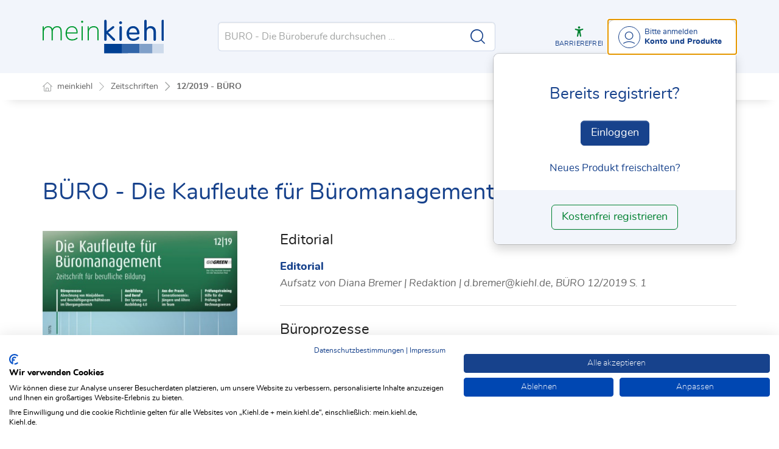

--- FILE ---
content_type: text/html; charset=utf-8
request_url: https://mein.kiehl.de/Ausgaben/SDLTPFTH4A/2019/
body_size: 25219
content:

<!DOCTYPE html>
<html lang="de">

<head>

    
<meta charset="utf-8" />
<meta http-equiv="X-UA-Compatible" content="IE=edge" />
<meta name="viewport" content="width=device-width, initial-scale=1, maximum-scale=1, shrink-to-fit=no" />

<title>B&#xDC;RO 12/2019 - meinkiehl Zeitschriften</title>

<link rel="apple-touch-icon" sizes="180x180" href="/favicons/kiehl/apple-touch-icon.png" />
<link rel="icon" type="image/png" sizes="32x32" href="/favicons/kiehl/favicon-32x32.png" />
<link rel="icon" type="image/png" sizes="16x16" href="/favicons/kiehl/favicon-16x16.png" />

<meta name="robots" content="index, follow" />


    <script type="application/ld&#x2B;json">
        {
  "@context": "https://schema.org",
  "@type": "BreadcrumbList",
  "itemListElement": [
    {
      "@type": "ListItem",
      "position": 1,
      "name": "Zeitschriften",
      "item": "https://mein.kiehl.de/Zeitschriften/"
    },
    {
      "@type": "ListItem",
      "position": 2,
      "name": "12/2019 - B\u00DCRO",
      "item": "https://mein.kiehl.de/Ausgaben/SDLTPFTH4A/2019/12/"
    }
  ]
}
    </script>
<script src="/js/ProductImgErrorHandling.js?v=RQ4UQ8ussXuwRhWUACGTzNzLT5WJGHbL1hpX84tJtQs"></script>


    <meta name="description" content="mein kiehl" />
    <meta name="keywords" content="Kiehl, NWB, NWB Verlag, Datenbank" />
    <meta name="author" content="NWB Verlag GmbH &amp; Co. KG" />

        <script src="https://consent.cookiefirst.com/sites/mein.kiehl.de-5326cba8-a5bb-4969-8044-feff0ced564f/consent.js"></script>
        <!-- Matomo Tag Manager -->
        <script>
            var _mtm = window._mtm = window._mtm || [];
            _mtm.push({'mtm.startTime': (new Date().getTime()), 'event': 'mtm.Start'});
            (function() {
              var d=document, g=d.createElement('script'), s=d.getElementsByTagName('script')[0];
              g.async=true; g.src='https://matomo.nwb.de/js/container_KvXZsR9z.js'; s.parentNode.insertBefore(g,s);
            })();
        </script>
        <!-- End Matomo Tag Manager -->

    

    <link rel="stylesheet" href="/NwbStyles/assets/css/kiehl.css?v=lSEqmS2Vq9pmtlzWKJ7Gqt6k956gbnSXH--sHoi2mq8" />

</head>

<body id="top" class="livefeed-app page-index logedout ">

    <!-- Header -->
    <header class="header">
        
<div class="container header-holder">
    <!-- Logo -->
    <a class="logo" href="/">
        <img src="/NwbStyles/assets/images/logo_kiehl.svg" alt="meinkiehl">
    </a>
    <!-- Logo : END -->
    <!-- Search -->


<form action="/Search/DoTheSearch/" class="search mx-xl-3" method="get" name="dothesearchform" role="search">    <input type="hidden" name="linksource" value="TopSearch" />
                            <input type="hidden" name="Type" value="hvzofo2qrdeg7d75ld0f" />
    <button class="btn btn-close d-lg-none" type="button">
        Schließen<i class="icon-close ms-2"></i>
    </button>
    <label class="visually-hidden" for="searchID">Suche</label>
    <input class="form-control globalSearchAutocomplete"
           id="searchID"
           type="search"
           placeholder="BÜRO - Die Büroberufe durchsuchen &hellip;"
           name="searchInput"
           autocomplete="off" />
    <button class="btn btn-search" type="submit" aria-label="Suche starten" title="Suche">
        <i class="icon-search" aria-hidden="true" focusable="false"></i>
    </button>
</form>    <!-- Search : END -->

    <div class="header-right">


        <!-- UI -->
        <a class="btn-search header-btn d-lg-none" href="#" role="button" aria-label="Suchfunktion öffnen">
            <i class="icon-search"></i><span class="header-btn--desc">Suchen</span>
        </a>

        <a class="header-btn btn-a11y" href="#" onclick="toggleTheme(false)" role="button" 
            data-bs-toggle="tooltip" data-bs-placement="top" title="Barrierefrei-Modus" aria-label="Kontrast auf der Website erhöhen">
            <i class="icon-manikin accessibility-icon"></i>
            <span class="header-btn--desc">Barrierefrei</span>
        </a>


        <!-- UI : END -->
        <!-- Navi user -->
        <nav class="navbar navbar-expand-lg user-menu mx-0">
            <!-- Navi toggler-->
            <button class="navbar-toggler text-end d-lg-none"
                    data-bs-toggle="offcanvas"
                    data-bs-target="#offcanvasUserMenu"
                    type="button"
                    aria-controls="offcanvasUserMenu"
                    aria-label="Toggle Navigation">
                <span class="toggler-desc">
                    <i class="icon-user"></i>
                </span>
            </button>
            <!-- Navi toggler : END -->
            <!-- offcanvas-->
            <div class="offcanvas offcanvas-end" id="offcanvasUserMenu">
                <!-- offcanvas header -->
                <div class="offcanvas-header">
                    <div class="nav-salutation mt-2">
                        <span class="nav-salutation--name">Bitte einloggen</span>
                    </div>
                    <button class="navbar-btn-close"
                            type="button"
                            data-bs-dismiss="offcanvas"
                            aria-label="Toggle Navigation schließen">
                        <i class="icon-close icon-x1"></i>
                    </button>
                </div>
                <!-- offcanvas header : END -->
                <!-- offcanvas body -->
                <div class="offcanvas-body">
                    <div class="navbar-nav justify-content-end">
                        <!-- Navi user dropdown -->
                        <div class="dropdown text-lg-end">

                            <button class="btn btn-toggle d-none d-lg-flex" type="button" id="dropdownMenuButtonAccount" data-bs-toggle="dropdown" data-bs-display="static" aria-haspopup="true" aria-expanded="false" aria-label="Benutzerdropdownmenu">
                                <i class="icon-user"></i>
                                <span class="user-menu-btn">
                                    <span class="user-menu--name">Bitte anmelden</span>
                                    <span class="user-menu--product">
Konto und Produkte                                    </span>
                                </span>
                            </button>

                            <div class="dropdown-menu dropdown-menu-end" aria-labelledby="dropdownMenuButtonAccount">
                                <div class="overflow-hidden">
                                    <div class="mt-lg-4">
                                            <div class="mt-lg-4 text-center">
                                                <div class="p-4">
                                                    <div class="user-menu-title mb-4">Bereits registriert?</div>
                                                    <a class="btn btn-primary" href="https://service.kiehl.de/customercare/public/login?nextUrl=https%3a%2f%2fmein.kiehl.de%2fAusgaben%2fSDLTPFTH4A%2f2019%2f" aria-label="In der Datenbank einloggen">
                                                        Einloggen
                                                    </a>
                                                    <div class="mt-4">
                                                        <a class="link" href="https://service.kiehl.de/customercare/public/login?mod=liz&amp;nextUrl=https%3a%2f%2fmein.kiehl.de%2fAusgaben%2fSDLTPFTH4A%2f2019%2f" aria-label="Neues Produkt freischalten">Neues Produkt freischalten?</a>
                                                    </div>
                                                </div>
                                                <div class="bg-login border-bottom-radius mx-auto py-4 px-lg-4">
                                                    <a class="btn btn-outline-secondary" href="https://service.kiehl.de/customercare/user/default?nextUrl=https%3a%2f%2fmein.kiehl.de%2fAusgaben%2fSDLTPFTH4A%2f2019%2f" aria-label="Kostenfrei registrieren">Kostenfrei registrieren</a>
                                                </div>
                                            </div>
                                    </div>

                                </div>
                            </div>
                        </div>
                        <!-- Navi user dropdown : END -->
                    </div>
                </div>
                <!-- offcanvas body : END -->
            </div>
            <!-- offcanvas : END -->
        </nav>
        <!-- Navi user : END -->

    </div><!-- .header-righ -->
</div><!-- .header-holder -->

        
    </header><!-- Header : END -->
    <!-- Breadcrumb -->
    

    <nav aria-label="breadcrumb">
        <div class="container">
            <ol class="breadcrumb">

                    <li class="breadcrumb-item">
                        <a href="/" title="Zu meinkiehl">
                            <span class="breadcrumb-root-icon me-md-2"></span>
                            <span class="d-none d-md-inline">meinkiehl</span>
                        </a>
                    </li>



                        <li class="breadcrumb-item " aria-current="page">
                            <a href="/Zeitschriften/" title="Zeitschriften">Zeitschriften</a>
                        </li>
                        <li class="breadcrumb-item active" aria-current="page">
                            <a href="/Ausgaben/SDLTPFTH4A/2019/12/" title="12/2019 - B&#xDC;RO">12/2019 - B&#xDC;RO</a>
                        </li>

            </ol>
        </div>
    </nav>

    <!-- Breadcrumb : END -->
    <!-- Main content -->
    <main class="container mt-3 mt-lg-5" role="main">
        

<section class="main-content">
    <h1 class="headline">B&#xDC;RO - Die Kaufleute f&#xFC;r B&#xFC;romanagement</h1>

    <!-- Inhaltsverzeichnis -->
    <div class="magazine">
        <div class="marker1"></div>
        <div class="marker2"></div>
        <div class="row">
            <!-- Sidebar -->
            <div class="col-lg-4">
                <div class="magazine-sidebar">
                    <img class="d-none d-lg-block responsive-image"
                         src="/ProductCover/Edition/SDLTPFTH4A/2019/12/jpg/" alt="B&#xDC;RO 12/2019"><!-- MAGZINE TOOLBAR -->
                    <div class="magazine-toolbar">
                        <div class="magazine-toolbar--number">
                            <div class="btn-group mt-lg-3" role="group">

                                <!-- Jahr-->
                                <div class="dropdown">
                                    <button class="btn btn-outline-primary dropdown-toggle" type="button"
                                            id="ddownYear" data-bs-toggle="dropdown" aria-haspopup="true"
                                            aria-expanded="false">
                                        2019<i class="icon-caret-down"></i>
                                    </button>
                                    <div class="dropdown-menu" aria-labelledby="ddownYear">
                                            <a class="dropdown-item" href="/Ausgaben/SDLTPFTH4A/2026/">2026</a>
                                            <a class="dropdown-item" href="/Ausgaben/SDLTPFTH4A/2025/">2025</a>
                                            <a class="dropdown-item" href="/Ausgaben/SDLTPFTH4A/2024/">2024</a>
                                            <a class="dropdown-item" href="/Ausgaben/SDLTPFTH4A/2023/">2023</a>
                                            <a class="dropdown-item" href="/Ausgaben/SDLTPFTH4A/2022/">2022</a>
                                            <a class="dropdown-item" href="/Ausgaben/SDLTPFTH4A/2021/">2021</a>
                                            <a class="dropdown-item" href="/Ausgaben/SDLTPFTH4A/2020/">2020</a>
                                            <a class="dropdown-item" href="/Ausgaben/SDLTPFTH4A/2019/">2019</a>
                                            <a class="dropdown-item" href="/Ausgaben/SDLTPFTH4A/2018/">2018</a>
                                            <a class="dropdown-item" href="/Ausgaben/SDLTPFTH4A/2017/">2017</a>
                                            <a class="dropdown-item" href="/Ausgaben/SDLTPFTH4A/2016/">2016</a>
                                            <a class="dropdown-item" href="/Ausgaben/SDLTPFTH4A/2015/">2015</a>
                                            <a class="dropdown-item" href="/Ausgaben/SDLTPFTH4A/2014/">2014</a>
                                    </div>
                                </div>

                                    <!-- Ausgabe-->
                                    <div class="dropdown">
                                        <button class="btn btn-outline-primary dropdown-toggle" type="button" id="ddownMagNr"
                                                data-bs-toggle="dropdown" aria-haspopup="true" aria-expanded="false">
                                            12<i class="icon-caret-down"></i>
                                        </button>
                                        <div class="dropdown-menu dropdown-menu-right" aria-labelledby="ddownMagNr">
                                                <a class="dropdown-item" href="/Ausgaben/SDLTPFTH4A/2019/12/">12</a>
                                                <a class="dropdown-item" href="/Ausgaben/SDLTPFTH4A/2019/11/">11</a>
                                                <a class="dropdown-item" href="/Ausgaben/SDLTPFTH4A/2019/10/">10</a>
                                                <a class="dropdown-item" href="/Ausgaben/SDLTPFTH4A/2019/9/">9</a>
                                                <a class="dropdown-item" href="/Ausgaben/SDLTPFTH4A/2019/8/">8</a>
                                                <a class="dropdown-item" href="/Ausgaben/SDLTPFTH4A/2019/7/">7</a>
                                                <a class="dropdown-item" href="/Ausgaben/SDLTPFTH4A/2019/6/">6</a>
                                                <a class="dropdown-item" href="/Ausgaben/SDLTPFTH4A/2019/5/">5</a>
                                                <a class="dropdown-item" href="/Ausgaben/SDLTPFTH4A/2019/4/">4</a>
                                                <a class="dropdown-item" href="/Ausgaben/SDLTPFTH4A/2019/3/">3</a>
                                                <a class="dropdown-item" href="/Ausgaben/SDLTPFTH4A/2019/2/">2</a>
                                                <a class="dropdown-item" href="/Ausgaben/SDLTPFTH4A/2019/1/">1</a>
                                        </div>
                                    </div>
                            </div>

                        </div>
                        <ul class="list-unstyled magazine-toolbar--list">


                                <li class="magazine-toolbar--item">
                                    <a href="/SearchResults/?Type=xs57pqtkpy48aydjl8pe&amp;skip=0">
                                        <i class="icon-list"></i>
                                        <span>Themen-Specials
                                            <span class="d-none d-sm-inline"></span>
                                        </span>
                                    </a>
                                </li>

                        </ul>
                    </div><!-- MAGAZINE TOOLBAR : END -->
                </div>
            </div><!-- Sidebar : END -->
            <!-- Content -->
            <div class="col-lg-8">



<div class="magazine-article">
    <h2>Editorial</h2>

    


<div class="magazine-article-outer">
        <div class="magazine-article-inner">
            <a class="article-link" href="/Dokument/814749/?wherefrom=Magazine">
                <h3>Editorial</h3>
                <p class="fst-italic">
                    Aufsatz von Diana Bremer | Redaktion | d.bremer@kiehl.de, B&#xDC;RO 12/2019 S. 1
                </p>
            </a>
        </div>
</div>

    

</div>


<div class="magazine-article">
    <h2>B&#xFC;roprozesse</h2>

    


<div class="magazine-article-outer">
        <div class="magazine-article-inner">
            <a class="article-link" href="/Dokument/814750/?wherefrom=Magazine">
                <h3>Abrechnung von Minijobbern und Besch&#xE4;ftigungsverh&#xE4;ltnissen im &#xDC;bergangsbereich</h3>
                <p class="fst-italic">
                    Aufsatz von Susanne Kowalski; Hamminkeln, B&#xDC;RO 12/2019 S. 2
                </p>
            </a>
        </div>
        <div class="magazine-article-inner">
            <a class="article-link" href="/Dokument/814751/?wherefrom=Magazine">
                <h3>Sozialversicherung&#xA0;&#x2013;&#xA0;Teil&#xA0;2</h3>
                <p class="fst-italic">
                    Aufsatz von J&#xF6;rg Bensch; Solingen, B&#xDC;RO 12/2019 S. 8
                </p>
            </a>
        </div>
</div>

    

</div>


<div class="magazine-article">
    <h2>Fort- und Weiterbildung</h2>

    


<div class="magazine-article-outer">
        <div class="magazine-article-inner">
            <a class="article-link" href="/Dokument/814752/?wherefrom=Magazine">
                <h3>Der Sprung zur Ausbildung 4.0</h3>
                <p class="fst-italic">
                    Aufsatz von Ute Lomb; Fulda, B&#xDC;RO 12/2019 S. 11
                </p>
            </a>
        </div>
</div>

    

</div>


<div class="magazine-article">
    <h2>Aus der Praxis</h2>

    


<div class="magazine-article-outer">
        <div class="magazine-article-inner">
            <a class="article-link" href="/Dokument/814753/?wherefrom=Magazine">
                <h3>Generationenmix: J&#xFC;ngere und &#xC4;ltere im Team</h3>
                <p class="fst-italic">
                    Aufsatz von Dipl.-Betriebswirt Rolf Leicher; Heidelberg, B&#xDC;RO 12/2019 S. 19
                </p>
            </a>
        </div>
        <div class="magazine-article-inner">
            <a class="article-link" href="/Dokument/814754/?wherefrom=Magazine">
                <h3>Positives Denken!</h3>
                <p class="fst-italic">
                    Aufsatz von Dipl. Hdl. Peter Finger; Bremerhaven, B&#xDC;RO 12/2019 S. 22
                </p>
            </a>
        </div>
        <div class="magazine-article-inner">
            <a class="article-link" href="/Dokument/814755/?wherefrom=Magazine">
                <h3>Tricky Prepositions&#xA0;&#x2013;&#xA0;in, on, at</h3>
                <p class="fst-italic">
                    Aufsatz von Dipl.-Hdl. Christian Schmidt, OStD a. D.; Eckental, B&#xDC;RO 12/2019 S. 26
                </p>
            </a>
        </div>
</div>

    

</div>


<div class="magazine-article">
    <h2>Pr&#xFC;fungstraining</h2>

    


<div class="magazine-article-outer">
        <div class="magazine-article-inner">
            <a class="article-link" href="/Dokument/814756/?wherefrom=Magazine">
                <h3>Hilfe f&#xFC;r die Pr&#xFC;fung in Rechnungswesen&#xA0;&#x2013;&#xA0;Teil&#xA0;1</h3>
                <p class="fst-italic">
                    Aufsatz von StRin Ute He&#xDF;; Bad Homburg und Christa Liegl-Wendlandt, Dozentin; M&#xFC;nchen, B&#xDC;RO 12/2019 S. 28
                </p>
            </a>
        </div>
</div>

    

</div>
            </div><!-- Content : END -->
        </div>
    </div><!-- Inhaltsverzeichnis : END -->
</section>





         <!-- App buttons group -->
<div class="btn-app-group affix-bottom" data-spy="affix" data-offset-bottom="60">

    <!-- PWA Navigation -->
    <a class="btn-app btn-back pwabackbutton noloader" href="#" onclick="history.back(); return false;" aria-label="Zurück" style="display: none;"><i class="icon-arrow-left"></i></a>
    <!-- To top -->

    <a class="btn-app btn-totop noloader" href="#top" role="button" aria-label="Scrollen nach oben" style="display: none" tabindex="0">
        <i class="icon-arrow-up"></i>
    </a>
</div>
    </main>
    <!-- Main content : END -->
    <!-- Footer -->
    <footer class="footer mt-5">
        <!-- Footer top -->
        <div class="footer-top">
            <div class="container">
                <!-- Footer service -->
                <div class="row align-items-lg-center">
                    <div class="col-lg pe-lg-0 footer-top--service"><span>Kunden</span><span>service</span></div>
                    <div class="col-lg col-xl-8 px-0 footer-top--navi">
                        <ul class="list-unstyled">
                            <li>
                                <a class="text-light" href="mailto:service@kiehl.de">
                                    <i class="icon-mail icon-x3 me-2"></i>service@kiehl.de
                                </a>
                            </li>
                            <li>
                                <a class="text-light" href="tel:02323141900">
                                    <i class="icon-phone icon-x3 me-2"></i>02323 141-900
                                </a>
                            </li>
                        </ul>
                    </div>
                    <div class="col-lg ps-lg-0 footer-top--contact">
                        <a class="btn btn-secondary"
                           href="https://www.kiehl.de/Service/Kontakt/" role="button">Kontaktformular</a>
                    </div>
                </div>
                <div class="divider"></div><!-- Footer service : END -->
            </div>
        </div><!-- Footer bottom -->
        <div class="footer-container">
            <div class="copyright me-lg-3">
                © 2026 NWB Verlag. Kiehl ist eine
                Marke des NWB Verlags
            </div><!-- Footer navigation -->
            <ul class="footer-nav">
                <!-- Navi footer item -->
                <li class="nav-item"><a class="nav-link" href="https://go.kiehl.de/impressum">Impressum</a></li><!-- Navi footer item -->
                <li class="nav-item"><a class="nav-link" href="https://go.kiehl.de/agb">AGB</a></li><!-- Navi footer item -->
                <li class="nav-item"><a class="nav-link" href="/Dokument/1054018/">TDM-Vorbehalt</a></li>
                <li class="nav-item"><a class="nav-link" href="https://go.nwb.de/datenschutz">Datenschutz</a></li>
                <li class="nav-item"><a class="nav-link" href="https://go.nwb.de/barrierefreiheit">Erklärung zur Barrierefreiheit</a></li>
            </ul><!-- Footer navigation : END -->
        </div><!-- Footer bottom : END -->
    </footer><!-- Footer : END -->

    <!-- Scripts -->
    <script src="/NwbStyles/assets/js/libs/jquery.js?v=6440qEDaqjKqrIVfk4x21neDBVsbef6XUR5dUCKBv_E"></script>
<script src="/NwbStyles/assets/js/libs/bootstrap.bundle.js?v=bNojyBU9M3Cv_K4YqdKkq4xeaAkchkkS7HXP7554z9Y"></script>
<script src="/NwbStyles/assets/js/plugins/bootstrap-autocomplete.js?v=2TxG2C77AX7-SqYCYtLOmi2sOMT5ZVtVf9jn48EcqsU"></script>
<script src="/NwbStyles/assets/js/plugins/affix.js?v=vXjF23OygQSix-ZZvaSgJt_hbllDSXWqXiVnrutDBd8"></script>
<script src="/NwbStyles/assets/js/global.js?v=mVc7rfPY5VT0vWkiv6sCA7S4GZCgDYkxzPNIR9ucA88"></script>
<script src="/tsJs_dist/OsDetection/OsDetection.js?v=fqL1qz8CamQXW8IbO-4YhMosIgFKPs15kHuzmC97ujs"></script>
<script src="/NwbStyles/assets/js/layout/sticky.js?v=zYq1LjRDhjt-rjsWzmu_hD00-IKf-aZ2p4CyCE8fOuU"></script>
<script src="/NwbStyles/assets/js/layout/smoothscroll.js?v=2XbBPDUEp9J2bFF7OOSvisNZnxF-6IRR1mcWaeMAhb4"></script>
<script src="/NwbStyles/assets/js/layout/accessibility-switch.js?v=d579CKU600_vAfTl5lrAGUQYRAO7EOvV3gCRqkAX37k"></script>
<script src="/NwbStyles/assets/js/layout/toast.js?v=hTMElEC_EmjWglEiscT--broRKY426iwifHHkVF2Fx0"></script>
<script src="/js/site.js?v=jEUQAkILH9zuM3mcMM-BHh0ObdyBbmK5SbmODmIk5ZU"></script>


    <script type="text/javascript">
        $(function () {
            if (typeof TryShowInitialLoginDialog === 'function') {
                TryShowInitialLoginDialog();
            }
        });
    </script>

<script type="text/javascript">
    if (osDetector.isInWebApp === false) {
        $(".pwabackbutton").remove(); // Navigation-Back only when PWA Mode
    } else {
        $(".pwabackbutton").show();
    }
</script>



    
    <script src="/NwbStyles/assets/js/pages/stickysidebar.js"></script>
    <script src="/NwbStyles/assets/js/pages/btn-ui-group.js"></script>

    <script>
        $(".magazine-article--toggler").on("click", function (event) {
            $(this).parent().find(".magazine-article--toggler").toggle(500);
            $(this).siblings(".magazine-article-outer").toggle(500);
        });
    </script>



    <script src="/js/brands/site.nwbkiehl.js?v=rN6M3JW1k2SUpdwuFN1QYYbuoHUydzhygVEr63mo6Vk"></script>
    <!-- Scripts : END-->
</body>
</html>

--- FILE ---
content_type: text/javascript
request_url: https://mein.kiehl.de/NwbStyles/assets/js/pages/btn-ui-group.js
body_size: 897
content:
function stylePdfDownloadButton() {
	// if ($(window).width() < 992) {
	if ($(window).width() < 1200) {
		$(".pdf-download > a").addClass("is-active");
	} else {
		$(".pdf-download > a").removeClass("is-active");
	}
}

$(window).on("load orientationchange resize", function () {
	stylePdfDownloadButton();
});

$(window).on("scroll", function () {
	if ($(document).scrollTop() > 150) {
		$(".btn-ui-group").removeClass("is-top");
	} else {
		$(".btn-ui-group").addClass("is-top");
	}

	if ($(document).scrollTop() > 100) {
		$(".btn-ui.btn-mag, .btn-ui.btn-feedback").removeClass("is-active");
	} else {
		$(".btn-ui.btn-mag, .btn-ui.btn-feedback").addClass("is-active");
	}

	// if ($(window).width() < 992) {
	if ($(window).width() < 1200) {
		if ($(document).scrollTop() > 100) {
			$(".pdf-download > a").removeClass("is-active");
		} else {
			$(".pdf-download > a").addClass("is-active");
		}
	}
});

$(".btn-ui-group").delay(500).addClass("affix").fadeIn(1000);
